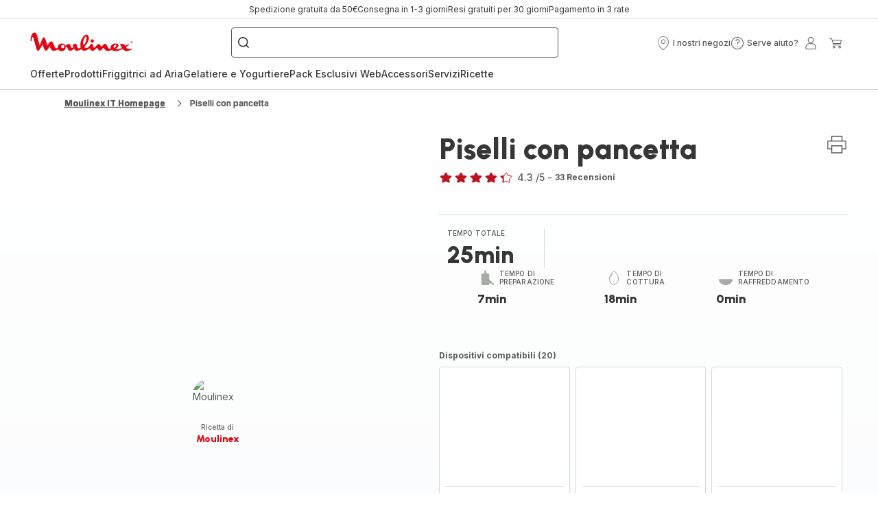

--- FILE ---
content_type: image/svg+xml; charset=utf-8
request_url: https://twicpics.moulinex.it/https://sebplatform.api.groupe-seb.com/statics/c07c7f20-b54a-11e5-8c25-005056bf6c29?w=1920&fit=scale&twic=v1/output=preview
body_size: 2281
content:
<svg xmlns="http://www.w3.org/2000/svg" width="680" height="443"><filter id="f" color-interpolation-filters="sRGB"><feGaussianBlur stdDeviation="21.954132"/><feComponentTransfer><feFuncA type="table" tableValues="1 1"/></feComponentTransfer></filter><image xmlns:f="http://www.w3.org/1999/xlink" preserveAspectRatio="none" width="680" height="443" filter="url(#f)" f:href="[data-uri]"/></svg>

--- FILE ---
content_type: image/svg+xml; charset=utf-8
request_url: https://twicpics.moulinex.it/https://sebplatform.api.groupe-seb.com/statics/d3d38141-4f61-4f4a-a1e3-7d942542464a.jpg?w=1920&fit=scale&twic=v1/output=preview
body_size: 2529
content:
<svg xmlns="http://www.w3.org/2000/svg" width="1920" height="1280"><filter id="f" color-interpolation-filters="sRGB"><feGaussianBlur stdDeviation="62.706936"/><feComponentTransfer><feFuncA type="table" tableValues="1 1"/></feComponentTransfer></filter><image xmlns:f="http://www.w3.org/1999/xlink" preserveAspectRatio="none" width="1920" height="1280" filter="url(#f)" f:href="[data-uri]"/></svg>

--- FILE ---
content_type: image/svg+xml; charset=utf-8
request_url: https://twicpics.moulinex.it/https://sebplatform.api.groupe-seb.com/statics/02481986-a334-4df6-8989-64cd3d2c6719.jpg?w=1920&fit=scale&twic=v1/output=preview
body_size: 2641
content:
<svg xmlns="http://www.w3.org/2000/svg" width="1446" height="964"><filter id="f" color-interpolation-filters="sRGB"><feGaussianBlur stdDeviation="47.226162"/><feComponentTransfer><feFuncA type="table" tableValues="1 1"/></feComponentTransfer></filter><image xmlns:f="http://www.w3.org/1999/xlink" preserveAspectRatio="none" width="1446" height="964" filter="url(#f)" f:href="[data-uri]"/></svg>

--- FILE ---
content_type: image/svg+xml; charset=utf-8
request_url: https://twicpics.moulinex.it/https://sebplatform.api.groupe-seb.com/statics/8ac8301a-8c40-4fca-93cb-5ef76d22f9fa.jpeg?w=1920&fit=scale&twic=v1/output=preview
body_size: 2505
content:
<svg xmlns="http://www.w3.org/2000/svg" width="1920" height="3413"><filter id="f" color-interpolation-filters="sRGB"><feGaussianBlur stdDeviation="102.394997"/><feComponentTransfer><feFuncA type="table" tableValues="1 1"/></feComponentTransfer></filter><image xmlns:f="http://www.w3.org/1999/xlink" preserveAspectRatio="none" width="1920" height="3413" filter="url(#f)" f:href="[data-uri]"/></svg>

--- FILE ---
content_type: image/svg+xml; charset=utf-8
request_url: https://twicpics.moulinex.it/https://sebplatform.api.groupe-seb.com/statics/2126b5d1-58c2-43ec-97af-d9829ef6da33.jpeg?w=1920&fit=scale&twic=v1/output=preview
body_size: 2658
content:
<svg xmlns="http://www.w3.org/2000/svg" width="1920" height="2560"><filter id="f" color-interpolation-filters="sRGB"><feGaussianBlur stdDeviation="88.681007"/><feComponentTransfer><feFuncA type="table" tableValues="1 1"/></feComponentTransfer></filter><image xmlns:f="http://www.w3.org/1999/xlink" preserveAspectRatio="none" width="1920" height="2560" filter="url(#f)" f:href="[data-uri]"/></svg>